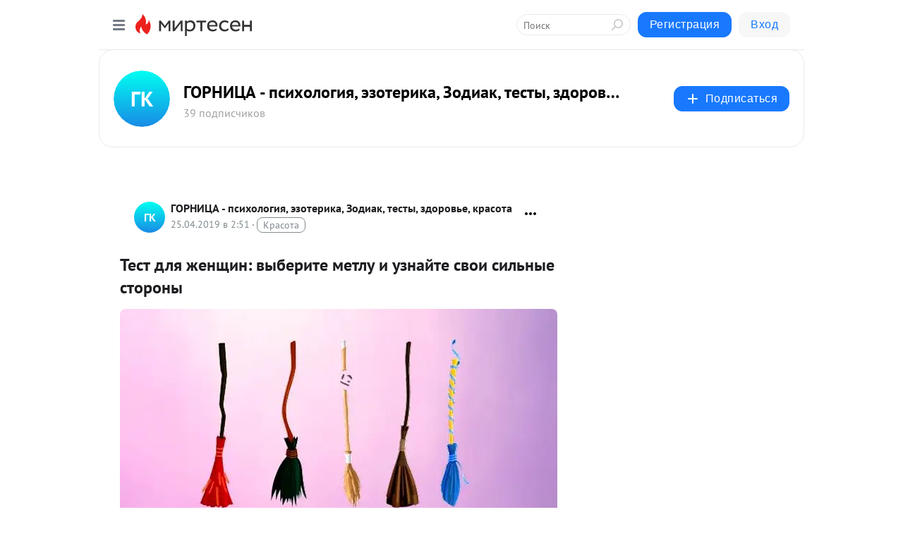

--- FILE ---
content_type: application/javascript;charset=UTF-8
request_url: https://exad.smi2.ru/jsapi?action=rtb_news&payload=CAESJGVmZjZiYmI2LWFmNjctNDgzMy1hOGIzLTliMjQ3ODA5MmFjNRodEIGKtcsGIgVydV9SVSoMMy4xNDIuMzYuMTIzMAEiqAEIgAoQ0AUanwFNb3ppbGxhLzUuMCAoTWFjaW50b3NoOyBJbnRlbCBNYWMgT1MgWCAxMF8xNV83KSBBcHBsZVdlYktpdC81MzcuMzYgKEtIVE1MLCBsaWtlIEdlY2tvKSBDaHJvbWUvMTMxLjAuMC4wIFNhZmFyaS81MzcuMzY7IENsYXVkZUJvdC8xLjA7ICtjbGF1ZGVib3RAYW50aHJvcGljLmNvbSkqEQjkpAMaC21pcnRlc2VuLnJ1MucDCm5odHRwczovL2dvcm5uaXNhLm1pcnRlc2VuLnJ1L2Jsb2cvNDM0NjczNTg5NTUvVGVzdC1kbHlhLXpoZW5zY2hpbjotdnlpYmVyaXRlLW1ldGx1LWktdXpuYXl0ZS1zdm9pLXNpbG55aWUtc3RvchJYaHR0cHM6Ly9nb3JubmlzYS5ydS93cC90ZXN0LWRsamEtemhlbnNoaGluLXZ5YmVyaXRlLW1ldGx1LWktdXpuYWp0ZS1zdm9pLXNpbG55ZS1zdG9yb255LyKaAtCi0LXRgdGCINC00LvRjyDQttC10L3RidC40L06INCy0YvQsdC10YDQuNGC0LUg0LzQtdGC0LvRgyDQuCDRg9C30L3QsNC50YLQtSDRgdCy0L7QuCDRgdC40LvRjNC90YvQtSDRgdGC0L7RgNC-0L3RiyAtINCT0J7QoNCd0JjQptCQIC0g0L_RgdC40YXQvtC70L7Qs9C40Y8sINGN0LfQvtGC0LXRgNC40LrQsCwg0JfQvtC00LjQsNC6LCDRgtC10YHRgtGLLCDQt9C00L7RgNC-0LLRjNC1LCDQutGA0LDRgdC-0YLQsCAtINCc0LXQtNC40LDQv9C70LDRgtGE0L7RgNC80LAg0JzQuNGA0KLQtdGB0LXQvUIaCO-rBhILc2xvdF8xMDM5MTkYGiABQAJI7AQ
body_size: 72
content:
_jsapi_callbacks_._1({"response_id":"eff6bbb6-af67-4833-a8b3-9b2478092ac5","blocks":[{"block_id":103919,"tag_id":"slot_103919","items":[],"block_view_uuid":"","strategy_id":14}],"trace":[]});


--- FILE ---
content_type: application/javascript;charset=utf-8
request_url: https://smi2.ru/data/js/103944.js
body_size: 3143
content:
window['jsapi_rtb_ctx'] = 'EiBlZTljYzE5ZjlmOTJjODhjNzY2ZGU0MjZlOWFhYTQ2YhodEICKtcsGIgVydV9SVSoMMy4xNDIuMzYuMTIzMAEqEQjkpAMaC21pcnRlc2VuLnJ1';function _jsload(src){var sc=document.createElement("script");sc.type="text/javascript";sc.async=true;sc.src=src;var s=document.getElementsByTagName("script")[0];s.parentNode.insertBefore(sc,s);};(function(){document.getElementById("unit_103944").innerHTML="<style>.unit-103944-final-callback { max-width: 300px; height: 250px; margin: 0 auto; } .container-103944-player {} .container-103944 .jsapi-vast-player, .container-103944 .jsapi-media-player { /* max-width: 300px; */ height: 250px; margin: auto; overflow: hidden; } .container-103944 .jsapi-media-logo-top { padding: 0; } /* zen reset */ .container-103944.container-103944-native .left-button, .container-103944.container-103944-native .right-button { display: none; } .container-103944.container-103944-native .zen-container { overflow: initial; height: 100%; } .container-103944.container-103944-native .list-container { -webkit-box-sizing: content-box; box-sizing: content-box; white-space: normal; overflow: initial; height: 100%; width: auto; display: -webkit-box; display: -ms-flexbox; display: flex; margin: 0 -5px; } .container-103944.container-103944-native .list-container-item { height: auto; margin-right: 0; border-radius: 0; overflow: initial; height: 100%; padding: 0 5px; } /* native */ .container-103944-native { max-width: 300px; height: 250px; margin: auto; position: relative; font-family: Arial, sans-serif; } .container-103944-native .container-103944__header { max-height: 18px; margin-bottom: 12px; display: -webkit-box; display: -ms-flexbox; display: flex; -webkit-box-pack: justify; -ms-flex-pack: justify; justify-content: space-between; position: absolute; left: 4px; top: 4px; z-index: 1; } .container-103944-native .container-103944__header-text { font-family: blockacregular, sans-serif; font-size: 16px; line-height: 18px; color: #202020; display: none; } .container-103944-native .container-103944__header-logo { display: inline-block; vertical-align: top; height: 18px !important; width: auto; display: none; } .container-103944-native .container-103944__header-logo-link { display: none; } .container-103944-native .container-103944__space { -webkit-box-flex: 1; -ms-flex-positive: 1; flex-grow: 1; } .container-103944-native .container-103944__ad-label { position: absolute; top: 4px; left: 4px; } .container-103944-native .container-103944__ad-link { display: inline-block; vertical-align: top; font-family: Arial, sans-serif; font-size: 8px; line-height: 12px; font-weight: normal; color: #fff !important; text-decoration: none !important; background: rgba(0, 0, 0, .3); padding: 0 4px; text-transform: uppercase; letter-spacing: .4px; will-change: opacity; border-radius: 6px; } .container-103944-native .container-103944__ad-link:hover { opacity: .8; } .container-103944-native .list-container-item { display: inline-block; vertical-align: top; width: 100% !important; -webkit-box-sizing: border-box; box-sizing: border-box; margin-bottom: 10px; } .container-103944-native .list-container-item:last-child {} .container-103944-native .list-container-item>div { height: 100%; -webkit-box-shadow: 0 0 15px rgba(0, 0, 0, .2); box-shadow: 0 0 15px rgba(0, 0, 0, .2); position: relative; } .container-103944-native .container-103944__link { display: -webkit-box; display: -ms-flexbox; display: flex; -webkit-box-orient: vertical; -webkit-box-direction: normal; -ms-flex-direction: column; flex-direction: column; height: 100%; margin: 0; padding: 0; text-decoration: none; overflow: hidden; } .container-103944-native .container-103944__img-wrap { width: 100%; min-height: 100px; position: relative; -webkit-box-flex: 1; -ms-flex-positive: 1; flex-grow: 1; } .container-103944-native .container-103944__img { display: block; border: none; position: absolute; top: 0px; left: 0px; right: 0px; bottom: 0px; background-repeat: no-repeat; background-position: center center; background-size: cover; } .container-103944-native .container-103944__text { display: -webkit-box; display: -ms-flexbox; display: flex; -webkit-box-orient: vertical; -webkit-box-direction: normal; -ms-flex-direction: column; flex-direction: column; padding: 8px; } .container-103944-native .container-103944__source { display: none; } .container-103944-native .container-103944__logo { width: 16px; height: 16px; float: left; margin-right: 6px; } .container-103944-native .container-103944__domain { font-size: 12px; line-height: 16px; color: #464646; word-break: break-word; } .container-103944-native .container-103944__title { font-family: Arial, Helvetica, sans-serif; font-size: 18px; line-height: 22px; color: #000; font-weight: bold; text-align: left; word-wrap: break-word; overflow: hidden; max-height: 88px; display: -webkit-box; -webkit-line-clamp: 4; -webkit-box-orient: vertical; margin-bottom: 5px; } .container-103944-native .container-103944__title:hover {} .container-103944__text-space { -webkit-box-flex: 1; -ms-flex-positive: 1; flex-grow: 1; } .container-103944-native .container-103944__more { font-size: 14px; line-height: 30px; color: #fff; background-color: #3D7BF4; border-radius: 4px; text-align: center; } .container-103944-native .hidden { display: none; }</style>";var cb=function(){var clickTracking = "";/* deprecated */ var adLabel = {"link":"https://smi2.ru/newdata/adinfo?ad=0&bl=103944&nvuuid=450096ac-0000-08a5-6900-00156d00017e&rnd=360623269"};var unitElement = JsAPI.Dom.getElement('unit_103944'); unitElement.removeAttribute('id'); var a = unitElement.querySelector('a'); if (a) unitElement.removeChild(a); unitElement.classList.add('unit-103944'); var parentElement, headerContainer; JsAPI.Dom.appendChild(unitElement, parentElement = JsAPI.Dom.createDom('div', 'container-103944')); function item_content_renderer(parent, model, index) { var url = model['url']; var image = model['image']; var logo = model['logo']; var domain = model['domain']; var title = model['title']; var adLabel = model['ad_label']; var el; JsAPI.Dom.appendChild(parent, el = JsAPI.Dom.createDom('div', undefined, [ JsAPI.Dom.createDom('a', { 'class': 'container-103944__link', 'href': url, 'target': '_blank', 'rel': 'noopener noreferrer nofollow' }, [ JsAPI.Dom.createDom('div', 'container-103944__img-wrap', JsAPI.Dom.createDom('div', { 'class': 'container-103944__img', 'style': 'background-image: url(' + image + ')' })), JsAPI.Dom.createDom('div', 'container-103944__text', [ JsAPI.Dom.createDom('div', 'container-103944__source', [ JsAPI.Dom.createDom('img', { 'class': logo ? 'container-103944__logo' : 'hidden', 'src': logo }), JsAPI.Dom.createDom('div', 'container-103944__domain', domain) ]), JsAPI.Dom.createDom('div', 'container-103944__title', title), JsAPI.Dom.createDom('div', 'container-103944__text-space'), JsAPI.Dom.createDom('div', 'container-103944__more', 'Подробнее') ]) ]) ])); /* Добавление рекламной метки */ var adLabelElem; JsAPI.Dom.appendChild(el, adLabelElem = JsAPI.Dom.createDom('div', 'container-103944__ad-label')); try { if (adLabel) { var adLinkElem = JsAPI.Dom.createDom('a', { 'class': 'container-103944__ad-link', 'href': adLabel.link, 'target': '_blank', 'rel': 'noopener noreferrer nofollow' }, 'Реклама'); adLinkElem.addEventListener('click', function(event) { event.stopPropagation(); }); JsAPI.Dom.appendChild(adLabelElem, adLinkElem); } } catch (error) {} }; function callBack(eventType, vastObj) { } function emptyContent() {} function playerHaveContent() { parentElement.classList.add('container-103944-player'); } function nativeHaveContent() { parentElement.classList.remove('container-103944-player'); parentElement.classList.add('container-103944-native'); } function nativeBeforeRender() { } function end_callback() { function isScriptLoadedToHead(src) { var scripts = document.head.querySelectorAll('script'); for (var index = 0; index < scripts.length; index++) { var loadedScriptSrc = scripts[index].src; if (loadedScriptSrc == src) { return true; } else { return false; } } } function loadScriptToHead(src) { var script = document.createElement('script'); script.type = 'text/javascript'; script.async = true; script.src = src; document.head.appendChild(script); } function yandexRender() { window.yaContextCb = window.yaContextCb || []; var yandexHeadScript = 'https://yandex.ru/ads/system/context.js'; if (!isScriptLoadedToHead(yandexHeadScript)) { loadScriptToHead(yandexHeadScript); } JsAPI.Dom.appendChild(unitElement, JsAPI.Dom.createDom('div', { 'id': 'yandex_rtb_R-A-91685-298' })); window.yaContextCb.push(() => { Ya.Context.AdvManager.render({ "blockId": "R-A-91685-298", "renderTo": "yandex_rtb_R-A-91685-298" }) }); } parentElement.remove(); unitElement.classList.add('unit-103944-final-callback'); yandexRender(); } JsAPI.Ui.ExAd({ 'block_id': 103944, 'parent_element': parentElement, 'end_callback': end_callback, 'preset_player': { 'use_blur': true, 'callback': { 'empty_content': emptyContent, 'have_content': playerHaveContent, 'volumechange': callBack, }, }, 'preset_native': { 'page_size': 1, 'max_page_count': 1, 'item_content_renderer': item_content_renderer, 'callback': { 'before_render': nativeBeforeRender, 'have_content': nativeHaveContent, 'empty_content': emptyContent, } }, });};if(!window.jsapi){window.jsapi=[];_jsload("//static.smi2.net/static/jsapi/jsapi.v5.25.25.ru_RU.js");}window.jsapi.push(cb);}());/* StatMedia */(function(w,d,c){(w[c]=w[c]||[]).push(function(){try{w.statmedia53860=new StatMedia({"id":53860,"user_id":null,"user_datetime":1768768768942,"session_id":null,"gen_datetime":1768768768943});}catch(e){}});if(!window.__statmedia){var p=d.createElement('script');p.type='text/javascript';p.async=true;p.src='https://cdnjs.smi2.ru/sm.js';var s=d.getElementsByTagName('script')[0];s.parentNode.insertBefore(p,s);}})(window,document,'__statmedia_callbacks');/* /StatMedia */

--- FILE ---
content_type: application/javascript;charset=UTF-8
request_url: https://exad.smi2.ru/jsapi?action=rtb_news&payload=CAUSJDczNDU4NWI1LTVmODYtNGQ2Mi04NGIzLWRmOGUzNDM4YTA2NxodEIGKtcsGIgVydV9SVSoMMy4xNDIuMzYuMTIzMAEiqAEIgAoQ0AUanwFNb3ppbGxhLzUuMCAoTWFjaW50b3NoOyBJbnRlbCBNYWMgT1MgWCAxMF8xNV83KSBBcHBsZVdlYktpdC81MzcuMzYgKEtIVE1MLCBsaWtlIEdlY2tvKSBDaHJvbWUvMTMxLjAuMC4wIFNhZmFyaS81MzcuMzY7IENsYXVkZUJvdC8xLjA7ICtjbGF1ZGVib3RAYW50aHJvcGljLmNvbSkqEQjkpAMaC21pcnRlc2VuLnJ1MucDCm5odHRwczovL2dvcm5uaXNhLm1pcnRlc2VuLnJ1L2Jsb2cvNDM0NjczNTg5NTUvVGVzdC1kbHlhLXpoZW5zY2hpbjotdnlpYmVyaXRlLW1ldGx1LWktdXpuYXl0ZS1zdm9pLXNpbG55aWUtc3RvchJYaHR0cHM6Ly9nb3JubmlzYS5ydS93cC90ZXN0LWRsamEtemhlbnNoaGluLXZ5YmVyaXRlLW1ldGx1LWktdXpuYWp0ZS1zdm9pLXNpbG55ZS1zdG9yb255LyKaAtCi0LXRgdGCINC00LvRjyDQttC10L3RidC40L06INCy0YvQsdC10YDQuNGC0LUg0LzQtdGC0LvRgyDQuCDRg9C30L3QsNC50YLQtSDRgdCy0L7QuCDRgdC40LvRjNC90YvQtSDRgdGC0L7RgNC-0L3RiyAtINCT0J7QoNCd0JjQptCQIC0g0L_RgdC40YXQvtC70L7Qs9C40Y8sINGN0LfQvtGC0LXRgNC40LrQsCwg0JfQvtC00LjQsNC6LCDRgtC10YHRgtGLLCDQt9C00L7RgNC-0LLRjNC1LCDQutGA0LDRgdC-0YLQsCAtINCc0LXQtNC40LDQv9C70LDRgtGE0L7RgNC80LAg0JzQuNGA0KLQtdGB0LXQvUIaCIWsBhILc2xvdF8xMDM5NDEYGiAEQAJIrAc
body_size: 72
content:
_jsapi_callbacks_._5({"response_id":"734585b5-5f86-4d62-84b3-df8e3438a067","blocks":[{"block_id":103941,"tag_id":"slot_103941","items":[],"block_view_uuid":"","strategy_id":14}],"trace":[]});


--- FILE ---
content_type: application/javascript;charset=UTF-8
request_url: https://exad.smi2.ru/jsapi?action=rtb_news&payload=CAMSJGIwOTQwOTAyLWI5NWQtNDBjMi04YWQ4LTBkN2U2NDg0N2MzNRodEIGKtcsGIgVydV9SVSoMMy4xNDIuMzYuMTIzMAEiqAEIgAoQ0AUanwFNb3ppbGxhLzUuMCAoTWFjaW50b3NoOyBJbnRlbCBNYWMgT1MgWCAxMF8xNV83KSBBcHBsZVdlYktpdC81MzcuMzYgKEtIVE1MLCBsaWtlIEdlY2tvKSBDaHJvbWUvMTMxLjAuMC4wIFNhZmFyaS81MzcuMzY7IENsYXVkZUJvdC8xLjA7ICtjbGF1ZGVib3RAYW50aHJvcGljLmNvbSkqEQjkpAMaC21pcnRlc2VuLnJ1MucDCm5odHRwczovL2dvcm5uaXNhLm1pcnRlc2VuLnJ1L2Jsb2cvNDM0NjczNTg5NTUvVGVzdC1kbHlhLXpoZW5zY2hpbjotdnlpYmVyaXRlLW1ldGx1LWktdXpuYXl0ZS1zdm9pLXNpbG55aWUtc3RvchJYaHR0cHM6Ly9nb3JubmlzYS5ydS93cC90ZXN0LWRsamEtemhlbnNoaGluLXZ5YmVyaXRlLW1ldGx1LWktdXpuYWp0ZS1zdm9pLXNpbG55ZS1zdG9yb255LyKaAtCi0LXRgdGCINC00LvRjyDQttC10L3RidC40L06INCy0YvQsdC10YDQuNGC0LUg0LzQtdGC0LvRgyDQuCDRg9C30L3QsNC50YLQtSDRgdCy0L7QuCDRgdC40LvRjNC90YvQtSDRgdGC0L7RgNC-0L3RiyAtINCT0J7QoNCd0JjQptCQIC0g0L_RgdC40YXQvtC70L7Qs9C40Y8sINGN0LfQvtGC0LXRgNC40LrQsCwg0JfQvtC00LjQsNC6LCDRgtC10YHRgtGLLCDQt9C00L7RgNC-0LLRjNC1LCDQutGA0LDRgdC-0YLQsCAtINCc0LXQtNC40LDQv9C70LDRgtGE0L7RgNC80LAg0JzQuNGA0KLQtdGB0LXQvUIaCIusBhILc2xvdF8xMDM5NDcYGiABQAJIrAI
body_size: 72
content:
_jsapi_callbacks_._3({"response_id":"b0940902-b95d-40c2-8ad8-0d7e64847c35","blocks":[{"block_id":103947,"tag_id":"slot_103947","items":[],"block_view_uuid":"","strategy_id":14}],"trace":[]});


--- FILE ---
content_type: application/javascript;charset=UTF-8
request_url: https://exad.smi2.ru/jsapi?action=rtb_news&payload=EiQ0NDQyZDI4My0xMGFhLTQ5MDEtOTY1Ni1hYWM0OGNlNDk5YTMaHRCBirXLBiIFcnVfUlUqDDMuMTQyLjM2LjEyMzABIqgBCIAKENAFGp8BTW96aWxsYS81LjAgKE1hY2ludG9zaDsgSW50ZWwgTWFjIE9TIFggMTBfMTVfNykgQXBwbGVXZWJLaXQvNTM3LjM2IChLSFRNTCwgbGlrZSBHZWNrbykgQ2hyb21lLzEzMS4wLjAuMCBTYWZhcmkvNTM3LjM2OyBDbGF1ZGVCb3QvMS4wOyArY2xhdWRlYm90QGFudGhyb3BpYy5jb20pKhEI5KQDGgttaXJ0ZXNlbi5ydTLnAwpuaHR0cHM6Ly9nb3JubmlzYS5taXJ0ZXNlbi5ydS9ibG9nLzQzNDY3MzU4OTU1L1Rlc3QtZGx5YS16aGVuc2NoaW46LXZ5aWJlcml0ZS1tZXRsdS1pLXV6bmF5dGUtc3ZvaS1zaWxueWllLXN0b3ISWGh0dHBzOi8vZ29ybm5pc2EucnUvd3AvdGVzdC1kbGphLXpoZW5zaGhpbi12eWJlcml0ZS1tZXRsdS1pLXV6bmFqdGUtc3ZvaS1zaWxueWUtc3Rvcm9ueS8imgLQotC10YHRgiDQtNC70Y8g0LbQtdC90YnQuNC9OiDQstGL0LHQtdGA0LjRgtC1INC80LXRgtC70YMg0Lgg0YPQt9C90LDQudGC0LUg0YHQstC-0Lgg0YHQuNC70YzQvdGL0LUg0YHRgtC-0YDQvtC90YsgLSDQk9Ce0KDQndCY0KbQkCAtINC_0YHQuNGF0L7Qu9C-0LPQuNGPLCDRjdC30L7RgtC10YDQuNC60LAsINCX0L7QtNC40LDQuiwg0YLQtdGB0YLRiywg0LfQtNC-0YDQvtCy0YzQtSwg0LrRgNCw0YHQvtGC0LAgLSDQnNC10LTQuNCw0L_Qu9Cw0YLRhNC-0YDQvNCwINCc0LjRgNCi0LXRgdC10L1CGgj1mwYSC3Nsb3RfMTAxODc3GBogAkACSOwE
body_size: 72
content:
_jsapi_callbacks_._0({"response_id":"4442d283-10aa-4901-9656-aac48ce499a3","blocks":[{"block_id":101877,"tag_id":"slot_101877","items":[],"block_view_uuid":"","strategy_id":14}],"trace":[]});


--- FILE ---
content_type: application/javascript;charset=UTF-8
request_url: https://exad.smi2.ru/jsapi?action=rtb_news&payload=CAQSJDA1YTk2YWQ4LWU2NWEtNGIwYS1hZjYwLWJjNDEyYzFhOTViMBodEIGKtcsGIgVydV9SVSoMMy4xNDIuMzYuMTIzMAEiqAEIgAoQ0AUanwFNb3ppbGxhLzUuMCAoTWFjaW50b3NoOyBJbnRlbCBNYWMgT1MgWCAxMF8xNV83KSBBcHBsZVdlYktpdC81MzcuMzYgKEtIVE1MLCBsaWtlIEdlY2tvKSBDaHJvbWUvMTMxLjAuMC4wIFNhZmFyaS81MzcuMzY7IENsYXVkZUJvdC8xLjA7ICtjbGF1ZGVib3RAYW50aHJvcGljLmNvbSkqEQjkpAMaC21pcnRlc2VuLnJ1MucDCm5odHRwczovL2dvcm5uaXNhLm1pcnRlc2VuLnJ1L2Jsb2cvNDM0NjczNTg5NTUvVGVzdC1kbHlhLXpoZW5zY2hpbjotdnlpYmVyaXRlLW1ldGx1LWktdXpuYXl0ZS1zdm9pLXNpbG55aWUtc3RvchJYaHR0cHM6Ly9nb3JubmlzYS5ydS93cC90ZXN0LWRsamEtemhlbnNoaGluLXZ5YmVyaXRlLW1ldGx1LWktdXpuYWp0ZS1zdm9pLXNpbG55ZS1zdG9yb255LyKaAtCi0LXRgdGCINC00LvRjyDQttC10L3RidC40L06INCy0YvQsdC10YDQuNGC0LUg0LzQtdGC0LvRgyDQuCDRg9C30L3QsNC50YLQtSDRgdCy0L7QuCDRgdC40LvRjNC90YvQtSDRgdGC0L7RgNC-0L3RiyAtINCT0J7QoNCd0JjQptCQIC0g0L_RgdC40YXQvtC70L7Qs9C40Y8sINGN0LfQvtGC0LXRgNC40LrQsCwg0JfQvtC00LjQsNC6LCDRgtC10YHRgtGLLCDQt9C00L7RgNC-0LLRjNC1LCDQutGA0LDRgdC-0YLQsCAtINCc0LXQtNC40LDQv9C70LDRgtGE0L7RgNC80LAg0JzQuNGA0KLQtdGB0LXQvUIaCIOsBhILc2xvdF8xMDM5MzkYGiACQAJIrAI
body_size: 71
content:
_jsapi_callbacks_._4({"response_id":"05a96ad8-e65a-4b0a-af60-bc412c1a95b0","blocks":[{"block_id":103939,"tag_id":"slot_103939","items":[],"block_view_uuid":"","strategy_id":14}],"trace":[]});


--- FILE ---
content_type: application/javascript;charset=UTF-8
request_url: https://exad.smi2.ru/jsapi?action=rtb_news&payload=CAISJGU1ZmI5ZDU2LWM5ZjYtNDkyYy1hZThkLWQ0ZGYxNTg0YjQ3YhodEIGKtcsGIgVydV9SVSoMMy4xNDIuMzYuMTIzMAEiqAEIgAoQ0AUanwFNb3ppbGxhLzUuMCAoTWFjaW50b3NoOyBJbnRlbCBNYWMgT1MgWCAxMF8xNV83KSBBcHBsZVdlYktpdC81MzcuMzYgKEtIVE1MLCBsaWtlIEdlY2tvKSBDaHJvbWUvMTMxLjAuMC4wIFNhZmFyaS81MzcuMzY7IENsYXVkZUJvdC8xLjA7ICtjbGF1ZGVib3RAYW50aHJvcGljLmNvbSkqEQjkpAMaC21pcnRlc2VuLnJ1MucDCm5odHRwczovL2dvcm5uaXNhLm1pcnRlc2VuLnJ1L2Jsb2cvNDM0NjczNTg5NTUvVGVzdC1kbHlhLXpoZW5zY2hpbjotdnlpYmVyaXRlLW1ldGx1LWktdXpuYXl0ZS1zdm9pLXNpbG55aWUtc3RvchJYaHR0cHM6Ly9nb3JubmlzYS5ydS93cC90ZXN0LWRsamEtemhlbnNoaGluLXZ5YmVyaXRlLW1ldGx1LWktdXpuYWp0ZS1zdm9pLXNpbG55ZS1zdG9yb255LyKaAtCi0LXRgdGCINC00LvRjyDQttC10L3RidC40L06INCy0YvQsdC10YDQuNGC0LUg0LzQtdGC0LvRgyDQuCDRg9C30L3QsNC50YLQtSDRgdCy0L7QuCDRgdC40LvRjNC90YvQtSDRgdGC0L7RgNC-0L3RiyAtINCT0J7QoNCd0JjQptCQIC0g0L_RgdC40YXQvtC70L7Qs9C40Y8sINGN0LfQvtGC0LXRgNC40LrQsCwg0JfQvtC00LjQsNC6LCDRgtC10YHRgtGLLCDQt9C00L7RgNC-0LLRjNC1LCDQutGA0LDRgdC-0YLQsCAtINCc0LXQtNC40LDQv9C70LDRgtGE0L7RgNC80LAg0JzQuNGA0KLQtdGB0LXQvUIaCIisBhILc2xvdF8xMDM5NDQYGiABQAJIrAI
body_size: 72
content:
_jsapi_callbacks_._2({"response_id":"e5fb9d56-c9f6-492c-ae8d-d4df1584b47b","blocks":[{"block_id":103944,"tag_id":"slot_103944","items":[],"block_view_uuid":"","strategy_id":14}],"trace":[]});
